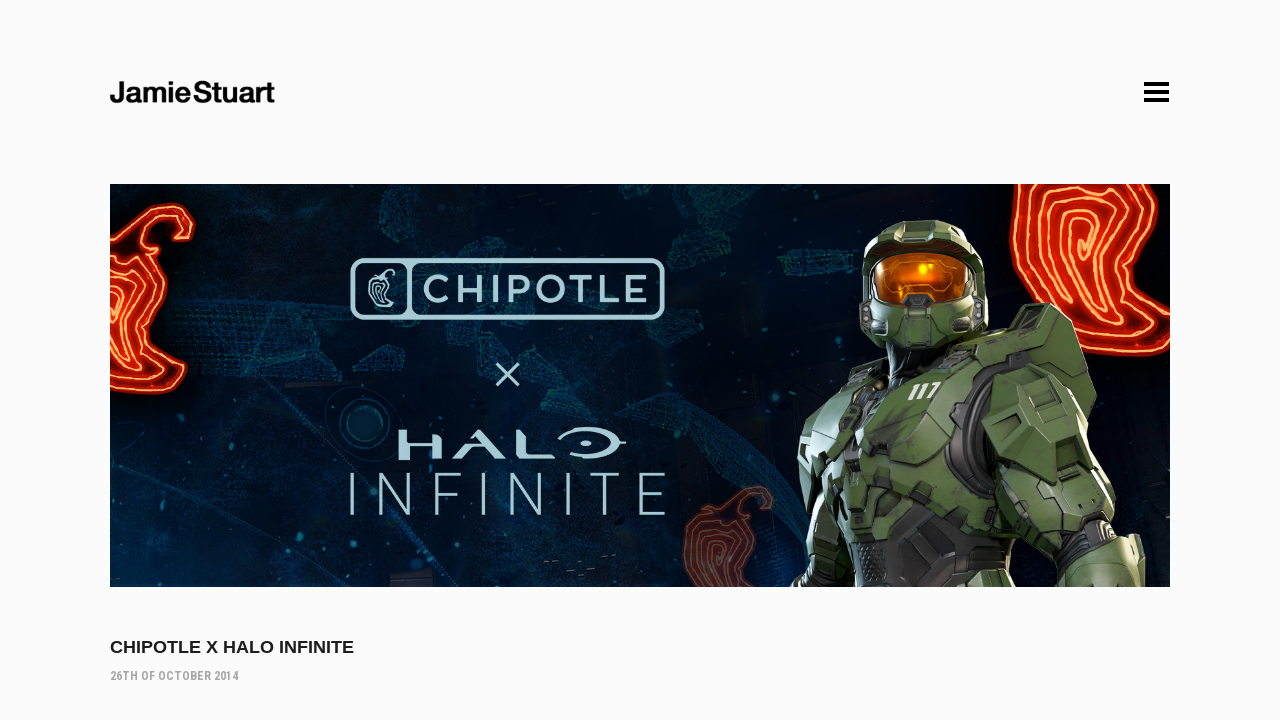

--- FILE ---
content_type: text/plain
request_url: https://www.google-analytics.com/j/collect?v=1&_v=j102&a=305898962&t=pageview&_s=1&dl=https%3A%2F%2Fjamiestuart.com%2Fportfolio_category%2Fdigital%2Fpage%2F2%2F&ul=en-us%40posix&dt=Digital%20Archives%20-%20Page%202%20of%202%20-%20Jamie%20Stuart&sr=1280x720&vp=1280x720&_u=IEBAAEABAAAAACAAI~&jid=20667491&gjid=717715571&cid=1366803681.1769357884&tid=UA-15072443-1&_gid=712172886.1769357884&_r=1&_slc=1&z=1712466898
body_size: -451
content:
2,cG-BWW8746EVE